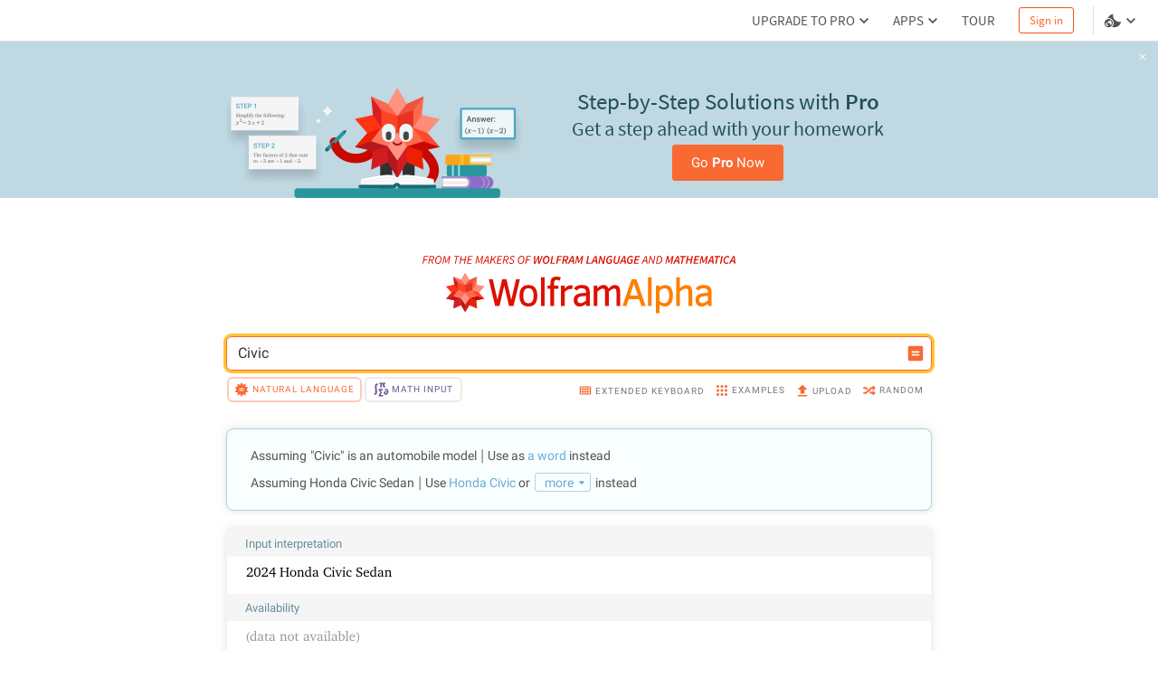

--- FILE ---
content_type: text/html; charset=utf-8
request_url: https://www.wolframalpha.com/n/v1/api/sourcer/?name=AutomobileModelData
body_size: 336
content:
[{"name":"AutomobileModelData","value":{"primarySourceItems":[[{"type":"text","value":"Wolfram|Alpha Knowledgebase, 2020."}]],"title":"Automobile model data","items":[[{"type":"link","href":"http://www.wikipedia.org/","inner":[{"type":"text","value":"The Wikimedia Foundation, Inc. "},{"type":"italic","inner":[{"type":"text","value":"Wikipedia"}]},{"type":"text","value":". "},{"type":"arrow"}]}]]}}]